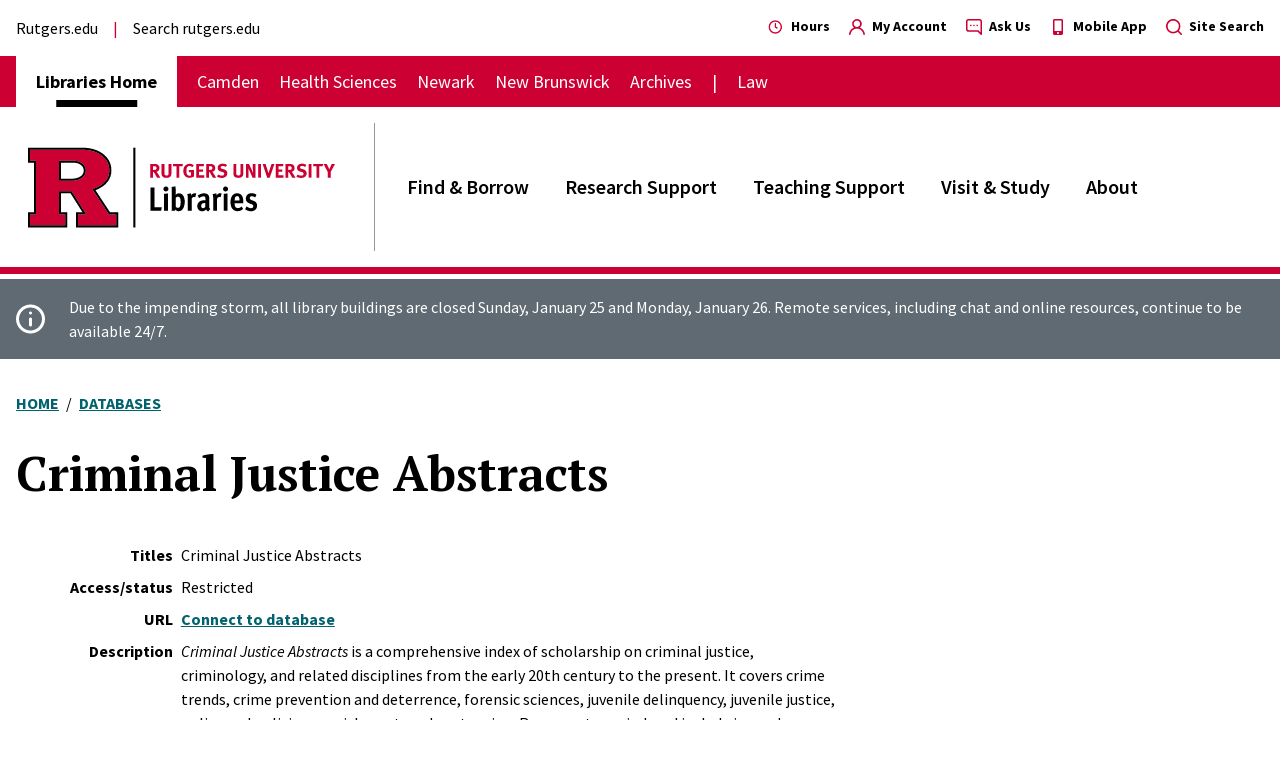

--- FILE ---
content_type: text/html; charset=UTF-8
request_url: https://www.libraries.rutgers.edu/databases/crim_abs
body_size: 13177
content:
<!DOCTYPE html>
<html lang="en" dir="ltr" prefix="og: https://ogp.me/ns#">
  <head>
    <meta charset="utf-8" />
<meta name="description" content="Covers research in the areas of criminal justice, criminology, and related disciplines." />
<link rel="canonical" href="https://www.libraries.rutgers.edu/databases/crim_abs" />
<meta name="google-site-verification" content="CnUPXZPsNwA3n6GfruSrpp510mwxsUGBwy61s1mSeVA" />
<meta name="Generator" content="Drupal 10 (https://www.drupal.org)" />
<meta name="MobileOptimized" content="width" />
<meta name="HandheldFriendly" content="true" />
<meta name="viewport" content="width=device-width, initial-scale=1.0" />

    <title>Criminal Justice Abstracts | Rutgers University Libraries</title>
    <link rel="stylesheet" media="all" href="/sites/default/files/css/css_khet6XRKo_37R6fV86ubRQDG18XhjDNvJwxj4RqcFB0.css?delta=0&amp;language=en&amp;theme=wayah&amp;include=eJxVjlEKwzAMQy-UNkcqbqo1AScutkPpTr-MlbH9SXoSKIkibtoP4pm6S5J6MBwhvUETrcTliaCdl8GqtLizrMST-cWl7cFAmvLyO46eUTGvZCXNySxYcZxlw0IM9Vha8WCXOWocJYSTLsp_UkFb0l5Xu5OHiENvkwf9mnFt-ly7A6eV8QIZ0VQb" />
<link rel="stylesheet" media="all" href="https://fonts.googleapis.com/css2?family=PT+Serif:ital,wght@0,400;0,700;1,400;1,700&amp;family=Source+Sans+Pro:ital,wght@0,400;0,600;0,700;1,400;1,700&amp;display=swap" />
<link rel="stylesheet" media="all" href="/sites/default/files/css/css_ZFvJ3nxH9tRXrj-edblyM2RwuYRA-aC0LnvgmKSf2JE.css?delta=2&amp;language=en&amp;theme=wayah&amp;include=eJxVjlEKwzAMQy-UNkcqbqo1AScutkPpTr-MlbH9SXoSKIkibtoP4pm6S5J6MBwhvUETrcTliaCdl8GqtLizrMST-cWl7cFAmvLyO46eUTGvZCXNySxYcZxlw0IM9Vha8WCXOWocJYSTLsp_UkFb0l5Xu5OHiENvkwf9mnFt-ly7A6eV8QIZ0VQb" />
<link rel="stylesheet" media="print" href="/sites/default/files/css/css_oC_vwiPZLeGeKGqJFro9n35EKRAIOy4r2vlx8WL97K4.css?delta=3&amp;language=en&amp;theme=wayah&amp;include=eJxVjlEKwzAMQy-UNkcqbqo1AScutkPpTr-MlbH9SXoSKIkibtoP4pm6S5J6MBwhvUETrcTliaCdl8GqtLizrMST-cWl7cFAmvLyO46eUTGvZCXNySxYcZxlw0IM9Vha8WCXOWocJYSTLsp_UkFb0l5Xu5OHiENvkwf9mnFt-ly7A6eV8QIZ0VQb" />

    <script type="application/json" data-drupal-selector="drupal-settings-json">{"path":{"baseUrl":"\/","pathPrefix":"","currentPath":"node\/3077","currentPathIsAdmin":false,"isFront":false,"currentLanguage":"en"},"pluralDelimiter":"\u0003","suppressDeprecationErrors":true,"ajaxPageState":{"libraries":"[base64]","theme":"wayah","theme_token":null},"ajaxTrustedUrl":[],"gtag":{"tagId":"","consentMode":false,"otherIds":[],"events":[],"additionalConfigInfo":[]},"gtm":{"tagId":null,"settings":{"data_layer":"dataLayer","include_classes":false,"allowlist_classes":"","blocklist_classes":"","include_environment":false,"environment_id":"","environment_token":""},"tagIds":["GTM-MDXTJNW"]},"search_autocomplete":{"databases":{"source":"\/databases\/autocomplete","selector":"form[id^=\u0022views-exposed-form-databases\u0022] input[name=\u0022keyword\u0022]","minChars":3,"maxSuggestions":10,"autoSubmit":true,"autoRedirect":true,"theme":"basic","filters":["q","title"],"noResult":{"group":{"group_id":"no_results"},"label":"No results found for [search-phrase]. Click to perform full search.","value":"[search-phrase]","link":""},"moreResults":{"group":{"group_id":"more_results"},"label":"View all results for [search-phrase].","value":"[search-phrase]","link":""}},"directory":{"source":"\/directory\/autocomplete","selector":"form[id^=\u0022views-exposed-form-directory\u0022] input[name=\u0022keyword\u0022]","minChars":3,"maxSuggestions":10,"autoSubmit":true,"autoRedirect":true,"theme":"basic","filters":["q","filter"],"noResult":{"group":{"group_id":"no_results"},"label":"No results found for [search-phrase]. Click to perform full search.","value":"[search-phrase]","link":""},"moreResults":{"group":{"group_id":"more_results"},"label":"View all results for [search-phrase].","value":"[search-phrase]","link":""}}},"sitewideAlert":{"refreshInterval":15000,"automaticRefresh":false},"user":{"uid":0,"permissionsHash":"730f8ebdae97af1e2c761c8813b569af5d90fc36176bb9690a355756c02d0651"}}</script>
<script src="/sites/default/files/js/js_8dSSTq2cukQJ9iw2-oc29ss_JaFj9SEYINcw3eUrUj4.js?scope=header&amp;delta=0&amp;language=en&amp;theme=wayah&amp;include=eJxtjOsKgzAMhV-o2keS2MaYLW1cTHF9-zlwMMb-HDjfuSQ1jNnaBjJCc01aNkHHkL6CzCBKI9zgGUiVBCcHinTKr_9TKsGaTOdx0RpJdAYZdu_ClcLOjgdnnEDQPHJlDwd0WGPS6sAVbXg0tH7RBWrqwzm9X2BFyGiXeXNePl2HWfAF8htWOg"></script>
<script src="/modules/contrib/google_tag/js/gtag.js?t7gz2z"></script>
<script src="/modules/contrib/google_tag/js/gtm.js?t7gz2z"></script>

    <meta name="format-detection" content="telephone=no">

    <link rel="apple-touch-icon" sizes="180x180" href="/apple-touch-icon.png">
    <link rel="icon" type="image/png" sizes="32x32" href="/favicon-32x32.png">
    <link rel="icon" type="image/png" sizes="16x16" href="/favicon-16x16.png">
    <link rel="manifest" href="/site.webmanifest">
  </head>
  <body>
        <a href="#main-content" class="visually-hidden focusable block text-center">
      Skip to main content
    </a>
    <noscript><iframe src="https://www.googletagmanager.com/ns.html?id=GTM-MDXTJNW"
                  height="0" width="0" style="display:none;visibility:hidden"></iframe></noscript>

      <div class="dialog-off-canvas-main-canvas" data-off-canvas-main-canvas>
    <div>
    <header class="site-header">

  <div class="flex flex-col border-red">

    <div class="md:order-last relative">

            <div class="container md:px-0 md:max-w-none relative z-10 py-4 md:border-b-7 md:border-red">
        <div class="mr-24 md:mr-auto md:container md:!px-container md:flex">

                    <div class="flex ">
                  <div>
    <div id="block-wayah-branding" class="settings-tray-editable" data-drupal-settingstray="editable">
  
    
        <a href="/" rel="home">
      <img src="/themes/custom/wayah/logo.svg" alt="Home" fetchpriority="high" />
    </a>
      
</div>

  </div>

            </div>

                                <div class="hidden md:block">
                      <div id="block-front-page-local-nav" class="settings-tray-editable" data-drupal-settingstray="editable">
  
  
    <nav aria-label="Division" class="md:flex md:h-full flex-col justify-center py-2 md:border-l-1 border-gray-dark md:ml-2 md:pl-8">
              <div class="overflow-hidden">
  <ul class="md:text-xl font-semibold md:-mx-4">
          <li class="my-3 md:my-0 md:inline-block md:px-4">
        <a href="/find-borrow" class="hover:text-red">Find &amp; Borrow</a>
      </li>
          <li class="my-3 md:my-0 md:inline-block md:px-4">
        <a href="/research-support" class="hover:text-red">Research Support</a>
      </li>
          <li class="my-3 md:my-0 md:inline-block md:px-4">
        <a href="/teaching-support" class="hover:text-red">Teaching Support</a>
      </li>
          <li class="my-3 md:my-0 md:inline-block md:px-4">
        <a href="/visit-study" class="hover:text-red">Visit &amp; Study</a>
      </li>
          <li class="my-3 md:my-0 md:inline-block md:px-4">
        <a href="/about-rutgers-university-libraries" class="hover:text-red">About</a>
      </li>
      </ul>
</div>
  
  </nav>
</div>

              </div>
                  </div>

      </div>

            <div class="md:hidden absolute inset-0 container">
        <button id="main-menu-toggler" aria-expanded="false" aria-controls="main-menu" type="button" class="
          z-20 relative float-right top-1/2 transform -translate-y-1/2
          hamburger hamburger--spin         ">
          <div class="transform scale-75">
            <span class="hamburger-box">
              <span class="hamburger-inner"></span>
            </span><br>
            <strong class="uppercase text-lg">Menu</strong>
          </div>
        </button>
      </div>

    </div>

        <div class="md:hidden">
            <div>
    <div id="block-mainnavigation-2" class="settings-tray-editable" data-drupal-settingstray="editable">
  
  <div class="bg-red text-white border-b-1 py-2-px">
  <div class="container flex justify-between">
    <strong class="uppercase"></strong>
    <button id="division-menu-toggler" aria-expanded="false" aria-controls="division-menu" type="button"
      class="after:content-triangle-down after:text-xs after:ml-2"     >Change Campus</button>
  </div>
</div>

<div id="division-menu" class="hidden overflow-hidden" style="transition: height 300ms; height: 0;">
      <nav class="bg-red py-3 md:py-0" aria-label="Main">
  <ul class="container text-white lg:text-lg font-sans flex flex-col md:flex-row flex-wrap md:items-center md:space-x-5">
                                      <li class="inline
        
          relative md:font-bold md:text-black md:bg-white py-2 md:py-3 md:px-5
          md:after:no-content after:absolute after:bottom-0 after:left-0 after:transform after:translate-x-1/2 after:w-1/2 after:h-7-px after:bg-black
        
      ">
          <strong class="
            
            
          ">
            <a href="/" class="underline decoration-transparent hover:decoration-inherit">Libraries Home</a>
          </strong>
      </li>
                                  <li class="inline
        inline py-2
      ">
          <strong class="
            md:font-normal
            
          ">
            <a href="/camden" class="underline decoration-transparent hover:decoration-inherit">Camden</a>
          </strong>
      </li>
                                  <li class="inline
        inline py-2
      ">
          <strong class="
            md:font-normal
            
          ">
            <a href="/health-sciences" class="underline decoration-transparent hover:decoration-inherit">Health Sciences</a>
          </strong>
      </li>
                                  <li class="inline
        inline py-2
      ">
          <strong class="
            md:font-normal
            
          ">
            <a href="/newark" class="underline decoration-transparent hover:decoration-inherit">Newark</a>
          </strong>
      </li>
                                  <li class="inline
        inline py-2
      ">
          <strong class="
            md:font-normal
            
          ">
            <a href="/new-brunswick" class="underline decoration-transparent hover:decoration-inherit">New Brunswick</a>
          </strong>
      </li>
                                  <li class="inline
        inline py-2
      ">
          <strong class="
            md:font-normal
            
          ">
            <a href="/archives" class="underline decoration-transparent hover:decoration-inherit">Archives</a>
          </strong>
      </li>
                                  <li class="inline
        inline py-2
      ">
          <strong class="
            md:font-normal
            md:before:content-pipe before:mr-4
          ">
            <a href="https://library.law.rutgers.edu" class="underline decoration-transparent hover:decoration-inherit">Law</a>
          </strong>
      </li>
      </ul>
</nav>
  </div></div>
  </div>

      </div>

        <div id="main-menu" class="hidden md:block overflow-hidden">

                    <div class="md:hidden container">
              
  

                                <div class="mb-4 border-b-1 border-gray"></div>
                  </div>
            
                    <h2 class="md:hidden container text-xl text-red font-bold font-serif">
          <a href="/">Libraries Home</a></h2>      
      
            <div class="md:hidden container">
        
            
        </div>

            <div class="bg-gray-light md:bg-transparent">
        <div class="container py-4 flex flex-col-reverse md:flex-row justify-between font-sans">
                          <div>
    <nav role="navigation" aria-label="block-externallinks-2-menu" id="block-externallinks-2" class="settings-tray-editable" data-drupal-settingstray="editable">
                          
    <h2 class="visually-hidden" id="block-externallinks-2-menu">External links</h2>
    
  
        <ul class="external-links text-base">
      <li class="inline-block mr-3 after:ml-3
      after:content-pipe">
      <a class="underline decoration-transparent hover:decoration-inherit" href="https://www.rutgers.edu">Rutgers.edu</a>
    </li>
      <li class="inline-block mr-3 after:ml-3
      ">
      <a class="underline decoration-transparent hover:decoration-inherit" href="https://www.rutgers.edu/search/site">Search rutgers.edu</a>
    </li>
  </ul>
  </nav>

  </div>

  
                          <div>
    <div id="block-headericonlinks" class="settings-tray-editable" data-drupal-settingstray="editable">
  
    
      <ul class="mt-4 md:mt-0 text-sm font-bold">
      <li class="mb-6 md:mb-0 md:inline-block md:ml-4">
      <div>
  
  
  <a href="/hours" class="hover:text-red">
  <svg class="align-text-bottom text-red fill-current inline w-4 h-4 mr-1" aria-hidden="true"><svg viewBox="0 0 24 24"><path fill="currentcolor" fill-rule="evenodd" d="M11 2C5.477 2 1 6.477 1 12s4.477 10 10 10 10-4.477 10-10A10 10 0 0 0 11 2zm0 18a8 8 0 1 1 0-16 8 8 0 0 1 0 16zm3.1-7.37L12 11.42V7a1 1 0 0 0-2 0v5.12a.65.65 0 0 0 .05.2.89.89 0 0 0 .08.17.86.86 0 0 0 .1.16l.16.13.09.09 2.6 1.5a1 1 0 0 0 .5.13 1 1 0 0 0 .5-1.87h.02z" /></svg></svg>
  Hours
</a>
</div>
    </li>
      <li class="mb-6 md:mb-0 md:inline-block md:ml-4">
      <div>
  
  
  <a href="https://quicksearch.libraries.rutgers.edu/account" class="hover:text-red">
  <svg class="align-text-bottom text-red fill-current inline w-4 h-4 mr-1" aria-hidden="true"><svg viewBox="0 0 17 17"><g stroke="none" stroke-width="1" fill-rule="evenodd"><g transform="translate(-1035.000000, -4.000000)"><g transform="translate(1035.000000, 2.000000)"><path d="M11.5891111,11.1002481 C13.295826,9.75745985 13.9639778,7.48054273 13.2534811,5.42843386 C12.5429845,3.376325 10.6099796,2 8.43835434,2 C6.26672908,2 4.3337242,3.376325 3.62322755,5.42843386 C2.91273089,7.48054273 3.58088264,9.75745985 5.28759759,11.1002481 C2.38066089,12.2648784 0.35052046,14.9347415 0.00519677036,18.0471997 C-0.0463969331,18.5162334 0.29200502,18.9382852 0.761038688,18.9898789 C1.23007236,19.0414726 1.65212423,18.7030707 1.70371793,18.234037 C2.08981824,14.7968598 4.99654487,12.1983663 8.45533956,12.1983663 C11.9141342,12.1983663 14.8208609,14.7968598 15.2069612,18.234037 C15.2547874,18.6662554 15.6213734,18.9925169 16.0562218,18.9898789 L16.1496404,18.9898789 C16.6130319,18.9365606 16.946692,18.5194855 16.8969897,18.0556923 C16.5499967,14.9340731 14.5084566,12.2588389 11.5891111,11.1002481 L11.5891111,11.1002481 Z M8.43835434,10.4972731 C6.56221967,10.4972731 5.04131202,8.97636547 5.04131202,7.1002308 C5.04131202,5.22409613 6.56221967,3.70318847 8.43835434,3.70318847 C10.314489,3.70318847 11.8353967,5.22409613 11.8353967,7.1002308 C11.8353967,8.00118244 11.477495,8.86523345 10.840426,9.50230246 C10.203357,10.1393715 9.33930599,10.4972731 8.43835434,10.4972731 Z" /></g></g></g></svg></svg>
  My Account
</a>
</div>
    </li>
      <li class="mb-6 md:mb-0 md:inline-block md:ml-4">
      <div>
  
  
  <a href="/ask" class="hover:text-red">
  <svg class="align-text-bottom text-red fill-current inline w-4 h-4 mr-1" aria-hidden="true"><svg viewBox="0 0 17 17"><g stroke="none" stroke-width="1" fill-rule="evenodd"><g transform="translate(-1145.000000, -4.000000)"><g transform="translate(1035.000000, 2.000000)"><path d="M118.5,7.95 C118.030558,7.95 117.65,8.33055796 117.65,8.8 C117.65,9.26944204 118.030558,9.65 118.5,9.65 C118.969442,9.65 119.35,9.26944204 119.35,8.8 C119.35,8.33055796 118.969442,7.95 118.5,7.95 Z M124.45,2 L112.55,2 C111.141674,2 110,3.14167389 110,4.55 L110,13.05 C110,14.4583261 111.141674,15.6 112.55,15.6 L122.4015,15.6 L125.5465,18.7535 C125.706911,18.9126085 125.924067,19.0013062 126.15,19 C126.2615,19.0028731 126.372123,18.9795842 126.473,18.932 C126.790412,18.8016069 126.998287,18.4931466 127,18.15 L127,4.55 C127,3.14167389 125.858326,2 124.45,2 Z M125.3,16.1015 L123.3535,14.1465 C123.193089,13.9873915 122.975933,13.8986938 122.75,13.9 L112.55,13.9 C112.080558,13.9 111.7,13.519442 111.7,13.05 L111.7,4.55 C111.7,4.08055796 112.080558,3.7 112.55,3.7 L124.45,3.7 C124.919442,3.7 125.3,4.08055796 125.3,4.55 L125.3,16.1015 Z M115.1,7.95 C114.630558,7.95 114.25,8.33055796 114.25,8.8 C114.25,9.26944204 114.630558,9.65 115.1,9.65 C115.569442,9.65 115.95,9.26944204 115.95,8.8 C115.95,8.33055796 115.569442,7.95 115.1,7.95 Z M121.9,7.95 C121.430558,7.95 121.05,8.33055796 121.05,8.8 C121.05,9.26944204 121.430558,9.65 121.9,9.65 C122.369442,9.65 122.75,9.26944204 122.75,8.8 C122.75,8.33055796 122.369442,7.95 121.9,7.95 Z" /></g></g></g></svg></svg>
  Ask Us
</a>
</div>
    </li>
      <li class="mb-6 md:mb-0 md:inline-block md:ml-4">
      <div>
  
  
  <a href="/app" class="hover:text-red">
  <svg class="align-text-bottom text-red fill-current inline w-4 h-4 mr-1" aria-hidden="true"><svg viewBox="0 0 320 512"><!-- Font Awesome Free 5.15.4 by @fontawesome - https://fontawesome.com License - https://fontawesome.com/license/free (Icons: CC BY 4.0, Fonts: SIL OFL 1.1, Code: MIT License) --><path d="M272 0H48C21.5 0 0 21.5 0 48v416c0 26.5 21.5 48 48 48h224c26.5 0 48-21.5 48-48V48c0-26.5-21.5-48-48-48zM160 480c-17.7 0-32-14.3-32-32s14.3-32 32-32 32 14.3 32 32-14.3 32-32 32zm112-108c0 6.6-5.4 12-12 12H60c-6.6 0-12-5.4-12-12V60c0-6.6 5.4-12 12-12h200c6.6 0 12 5.4 12 12v312z" /></svg></svg>
  Mobile App
</a>
</div>
    </li>
      <li class="mb-6 md:mb-0 md:inline-block md:ml-4">
      <div>
  
  
  <a href="/search" class="hover:text-red">
  <svg class="align-text-bottom text-red fill-current inline w-4 h-4 mr-1" aria-hidden="true"><svg viewBox="0 0 16 16"><g stroke="none" stroke-width="1" fill-rule="evenodd"><g transform="translate(-1230.000000, -4.000000)"><g transform="translate(1035.000000, 2.000000)"><path d="M210.775342,16.6400174 L207.809107,13.6977688 C210.199855,10.7168591 209.843714,6.38713917 206.998006,3.8369541 C204.152298,1.28676903 199.809581,1.40560126 197.107591,4.10759115 C194.405601,6.80958103 194.286769,11.152298 196.836954,13.9980061 C199.387139,16.8437142 203.716859,17.1998553 206.697769,14.8091073 L209.640017,17.7513558 C209.790141,17.9027158 209.994496,17.9878537 210.207679,17.9878537 C210.420863,17.9878537 210.625218,17.9027158 210.775342,17.7513558 C211.074886,17.441463 211.074886,16.9499102 210.775342,16.6400174 Z M202.212439,14.8091073 C199.121484,14.8091073 196.61577,12.3033935 196.61577,9.21243888 C196.61577,6.12148427 199.121484,3.61577048 202.212439,3.61577048 C205.303393,3.61577048 207.809107,6.12148427 207.809107,9.21243888 C207.809107,10.6967676 207.21946,12.1203021 206.169881,13.1698811 C205.120302,14.21946 203.696768,14.8091073 202.212439,14.8091073 Z" /></g></g></g></svg></svg>
  Site Search
</a>
</div>
    </li>
  </ul>

  </div>

  </div>

          </div>
      </div>

            <div class="hidden md:block">
              <div>
    <nav role="navigation" aria-label="block-wayah-main-menu-menu" id="block-wayah-main-menu" class="settings-tray-editable" data-drupal-settingstray="editable">
                          
    <h2 class="visually-hidden" id="block-wayah-main-menu-menu">Main navigation</h2>
    
  
        <nav class="bg-red py-3 md:py-0" aria-label="Main">
  <ul class="container text-white lg:text-lg font-sans flex flex-col md:flex-row flex-wrap md:items-center md:space-x-5">
                                      <li class="inline
        
          relative md:font-bold md:text-black md:bg-white py-2 md:py-3 md:px-5
          md:after:no-content after:absolute after:bottom-0 after:left-0 after:transform after:translate-x-1/2 after:w-1/2 after:h-7-px after:bg-black
        
      ">
          <strong class="
            
            
          ">
            <a href="/" class="underline decoration-transparent hover:decoration-inherit">Libraries Home</a>
          </strong>
      </li>
                                  <li class="inline
        inline py-2
      ">
          <strong class="
            md:font-normal
            
          ">
            <a href="/camden" class="underline decoration-transparent hover:decoration-inherit">Camden</a>
          </strong>
      </li>
                                  <li class="inline
        inline py-2
      ">
          <strong class="
            md:font-normal
            
          ">
            <a href="/health-sciences" class="underline decoration-transparent hover:decoration-inherit">Health Sciences</a>
          </strong>
      </li>
                                  <li class="inline
        inline py-2
      ">
          <strong class="
            md:font-normal
            
          ">
            <a href="/newark" class="underline decoration-transparent hover:decoration-inherit">Newark</a>
          </strong>
      </li>
                                  <li class="inline
        inline py-2
      ">
          <strong class="
            md:font-normal
            
          ">
            <a href="/new-brunswick" class="underline decoration-transparent hover:decoration-inherit">New Brunswick</a>
          </strong>
      </li>
                                  <li class="inline
        inline py-2
      ">
          <strong class="
            md:font-normal
            
          ">
            <a href="/archives" class="underline decoration-transparent hover:decoration-inherit">Archives</a>
          </strong>
      </li>
                                  <li class="inline
        inline py-2
      ">
          <strong class="
            md:font-normal
            md:before:content-pipe before:mr-4
          ">
            <a href="https://library.law.rutgers.edu" class="underline decoration-transparent hover:decoration-inherit">Law</a>
          </strong>
      </li>
      </ul>
</nav>
  </nav>

  </div>

        </div>
    </div>

  </div>

            <div class="mt-5-px">  <div>
    
<div id="block-sitewidealert" class="settings-tray-editable" data-drupal-settingstray="editable" role="alert" aria-live="polite">
  
    
          <div data-sitewide-alert role="alert"></div>
  </div>
  </div>
</div>
      </header>
  <main role="main" id="main-content" class="relative">
          <div>
    <div data-drupal-messages-fallback class="hidden"></div>
<div id="block-wayah-content">
  
    
      <div class="node node--type-database node--promoted node--view-mode-full">
  
    
                <div id="block-wayah-breadcrumbs" class="settings-tray-editable" data-drupal-settingstray="editable">
  
    
      
<ul class="breadcrumbs hidden md:block container my-8 uppercase font-sans">
      <li class="inline pr-1 after:content-slash after:ml-1">
              <a href="/" class="font-bold underline text-cyan hover:text-cyan-light py-1">Home</a>
          </li>
      <li class="inline ">
              <a href="/databases" class="font-bold underline text-cyan hover:text-cyan-light py-1">Databases</a>
          </li>
  </ul>
  </div>


  <div class="container mt-3">
    <h1 class="font-serif font-bold text-black text-3xl sm:text-5xl leading-supertight">Criminal Justice Abstracts</h1>
  </div>

    
        <div class="mt-6 container lg:flex">

            
      
               

                    <div class="with-sidebar__main flex-1 lg:pr-16">
                    <div class="my-5">
    <div data-modal-wrapper>
      

<div class="field field--name-field-titles field--type-string field--label-inline md:flex items-baseline mb-2">
  <div class="field__label md:w-1/5 font-bold md:text-right pr-2 font-sans">
    Titles  </div>
  <div class="field__items md:w-4/5">
          <div class="field__item">Criminal Justice Abstracts</div>
      </div>
</div>

<div class="field field--name-field-access field--type-entity-reference field--label-inline md:flex items-baseline mb-2">
  <div class="field__label md:w-1/5 font-bold md:text-right pr-2 font-sans">
    Access/status  </div>
  <div class="field__items md:w-4/5">
                <div class="field__item">Restricted</div>
      </div>
</div>


<div class="field field--name-field-url field--type-link field--label-inline md:flex items-baseline mb-2">
  <div class="field__label md:w-1/5 font-bold md:text-right pr-2 font-sans">
    URL  </div>
  <div class="field__items md:w-4/5">
          <div class="field__item descendant-a:text-cyan descendant-a_hover:text-cyan-light descendant-a:font-bold descendant-a:underline descendant-a_hover:decoration-transparent"><a href="https://research.ebsco.com/c/nx7rpm/?db=cja" class="dbLink">Connect to database</a></div>
      </div>
</div>


<div class="wysiwyg-sm wysiwyg field field--name-body field--type-text-with-summary field--label-inline md:flex items-baseline mb-2">
  <div class="field__label md:w-1/5 font-bold md:text-right pr-2 font-sans">
    Description  </div>
  <div class="field__items md:w-4/5">
          <div class="field__item"><p><em>Criminal Justice Abstracts</em> is a comprehensive index of scholarship on criminal justice, criminology, and related disciplines from the early 20th century to the present. It covers crime trends, crime prevention and deterrence, forensic sciences, juvenile delinquency, juvenile justice, police and policing, punishment, and sentencing. Resource types indexed include journals, books, and governmental and non-governmental reports.</p>
<p>This database was originally developed in cooperation with the Don M. Gottfredson Library of Criminal Justice at Rutgers University Law Library at Newark. It is the electronic continuation of the print index <em>Criminal Justice Abstracts</em>.</p>
</div>
      </div>
</div>


<div class="wysiwyg-sm wysiwyg field field--name-field-dates-covered field--type-text-long field--label-inline md:flex items-baseline mb-2">
  <div class="field__label md:w-1/5 font-bold md:text-right pr-2 font-sans">
    Dates covered  </div>
  <div class="field__items md:w-4/5">
          <div class="field__item"><p>Early 20th century-present.</p>
</div>
      </div>
</div>


<div class="field field--name-field-cores field--type-entity-reference field--label-inline md:flex items-baseline mb-2">
  <div class="field__label md:w-1/5 font-bold md:text-right pr-2 font-sans">
    Subjects  </div>
  <div class="field__items md:w-4/5">
          <div class="field__item descendant-a:text-cyan descendant-a_hover:text-cyan-light descendant-a:font-bold descendant-a:underline descendant-a_hover:decoration-transparent"><a href="/databases?subject=175">Criminal Justice</a></div>
          <div class="field__item descendant-a:text-cyan descendant-a_hover:text-cyan-light descendant-a:font-bold descendant-a:underline descendant-a_hover:decoration-transparent"><a href="/databases?subject=1428">Forensic Science</a></div>
          <div class="field__item descendant-a:text-cyan descendant-a_hover:text-cyan-light descendant-a:font-bold descendant-a:underline descendant-a_hover:decoration-transparent"><a href="/databases?subject=196">Political Science</a></div>
          <div class="field__item descendant-a:text-cyan descendant-a_hover:text-cyan-light descendant-a:font-bold descendant-a:underline descendant-a_hover:decoration-transparent"><a href="/databases?subject=101">Social Work</a></div>
          <div class="field__item descendant-a:text-cyan descendant-a_hover:text-cyan-light descendant-a:font-bold descendant-a:underline descendant-a_hover:decoration-transparent"><a href="/databases?subject=176">Sociology</a></div>
          <div class="field__item descendant-a:text-cyan descendant-a_hover:text-cyan-light descendant-a:font-bold descendant-a:underline descendant-a_hover:decoration-transparent"><a href="/databases?subject=197">Urban Studies</a></div>
      </div>
</div>


<div class="field field--name-field-resource-types field--type-entity-reference field--label-inline md:flex items-baseline mb-2">
  <div class="field__label md:w-1/5 font-bold md:text-right pr-2 font-sans">
    Resource types  </div>
  <div class="field__items md:w-4/5">
          <div class="field__item descendant-a:text-cyan descendant-a_hover:text-cyan-light descendant-a:font-bold descendant-a:underline descendant-a_hover:decoration-transparent"><a href="/databases?resource-type=9">Journals</a></div>
      </div>
</div>


<div class="field field--name-field-vendor field--type-string field--label-inline md:flex items-baseline mb-2">
  <div class="field__label md:w-1/5 font-bold md:text-right pr-2 font-sans">
    Vendor  </div>
  <div class="field__items md:w-4/5">
          <div class="field__item">EBSCO</div>
      </div>
</div>

    </div>
  </div>
      
          </div>

                    <div class="with-sidebar__sidebar lg:w-sidebar ">
                        
          </div>

                  </div>

              </div>

  </div>

  </div>

      </main>

  <footer class="site-footer font-sans">

  <div class="bg-black">
    <div class="container py-8">

            <div>
        <div class="-mx-5 -mt-8 md:flex flex-wrap justify-between text-white">

                            <div>
                <div id="block-footer-contact-nbl" class="settings-tray-editable mx-5 mt-8" data-drupal-settingstray="editable">
      
              <h2 class="font-bold text-xl">Rutgers University Libraries</h2>
            
              <address class="not-italic mt-2 leading-snug wysiwyg">
        <p>169 College Ave<br>
New Brunswick, NJ 08901-1163</p>

<ul class="dot-list">
	<li><a data-entity-substitution="canonical" data-entity-type="node" data-entity-uuid="39d49df8-d9dd-4df5-95e3-e13ff5fd2e9d" href="/ask">Contact Us</a></li>
	<li><a data-entity-substitution="canonical" data-entity-type="node" data-entity-uuid="ffa848c4-eed0-426f-be41-565bb6d74861" href="/about-rutgers-university-libraries/support-libraries">Giving to the Libraries</a></li>
</ul>

<p><a href="https://staff.libraries.rutgers.edu/">Staff Resources</a></p>
        </address>
          </div>
<nav role="navigation" aria-label="block-socialcore-menu" id="block-socialcore" class="settings-tray-editable" data-drupal-settingstray="editable">
                          
    <h2 class="visually-hidden" id="block-socialcore-menu">Social-Core</h2>
    
  
                            <div class="px-5 pt-8">
  <ul class="inline-flex space-x-3">
      <li>
      <a href="https://www.instagram.com/rutgerslibraries/">
        <span class="sr-only">Instagram</span>
                <svg class="social-icon fill-current text-red hover:text-black transition-colors duration-200 w-9 h-9" aria-hidden="true">
          <svg viewBox="0 0 36 36"><g stroke="none" stroke-width="1" fill-rule="evenodd"><g transform="translate(-214.000000, -246.000000)"><g transform="translate(120.000000, 246.000000)"><g transform="translate(94.000000, 0.000000)"><circle cx="18" cy="18" r="18" /><path d="M18.5273945,9.00019442 C18.6093894,9.00026097 18.6885396,9.00034548 18.7650038,9.00044926 L19.3849499,9.00193884 C20.6205094,9.00656251 20.9722687,9.020468 21.7106885,9.05415994 C22.6686336,9.0978523 23.3228757,9.25000744 23.895342,9.47250621 C24.4871715,9.70247161 24.9890799,10.0102116 25.489452,10.510548 C25.9897884,11.0109201 26.2975284,11.5128285 26.5275295,12.104658 C26.7499926,12.6771243 26.9021477,13.3313664 26.9458401,14.2893115 C26.9845858,15.1384942 26.9971639,15.4763185 26.9995507,17.2350209 L26.9995507,18.7650038 C26.9971639,20.5236815 26.9845858,20.8615058 26.9458401,21.7106885 C26.9021477,22.6686336 26.7499926,23.3228757 26.5275295,23.895342 C26.2975284,24.4871715 25.9897884,24.9890799 25.489452,25.489452 C24.9890799,25.9897884 24.4871715,26.2975284 23.895342,26.5275295 C23.3228757,26.7499926 22.6686336,26.9021477 21.7106885,26.9458401 C20.8615058,26.9845858 20.5236815,26.9971639 18.7650038,26.9995507 L17.2350209,26.9995507 C15.4763185,26.9971639 15.1384942,26.9845858 14.2893115,26.9458401 C13.3313664,26.9021477 12.6771243,26.7499926 12.104658,26.5275295 C11.5128285,26.2975284 11.0109201,25.9897884 10.510548,25.489452 C10.0102116,24.9890799 9.70247161,24.4871715 9.47250621,23.895342 C9.25000744,23.3228757 9.0978523,22.6686336 9.05415994,21.7106885 C9.020468,20.9722687 9.00656251,20.6205094 9.00193884,19.3849499 L9.00044926,18.7650038 C9.00034548,18.6885396 9.00026097,18.6093894 9.00019442,18.5273945 L9.00019442,17.4726336 C9.00026097,17.3906375 9.00034548,17.3114862 9.00044926,17.2350209 L9.00193884,16.6150664 C9.00656251,15.3794906 9.020468,15.0277313 9.05415994,14.2893115 C9.0978523,13.3313664 9.25000744,12.6771243 9.47250621,12.104658 C9.70247161,11.5128285 10.0102116,11.0109201 10.510548,10.510548 C11.0109201,10.0102116 11.5128285,9.70247161 12.104658,9.47250621 C12.6771243,9.25000744 13.3313664,9.0978523 14.2893115,9.05415994 C15.0277313,9.020468 15.3794906,9.00656251 16.6150664,9.00193884 L17.2350209,9.00044926 C17.3114862,9.00034548 17.3906375,9.00026097 17.4726336,9.00019442 Z M18.7784195,10.6220585 L17.2216049,10.6220585 C15.5190172,10.6243136 15.1983597,10.6359961 14.3632277,10.6740996 C13.4857366,10.7141122 13.0091934,10.8607299 12.6920576,10.983983 C12.2719608,11.1472488 11.9721519,11.3422746 11.6572312,11.6572312 C11.3422746,11.9721519 11.1472488,12.2719608 10.983983,12.6920576 C10.8607299,13.0091934 10.7141122,13.4857366 10.6740996,14.3632277 C10.6359961,15.1983597 10.6243136,15.5190172 10.6220585,17.2216049 L10.6220585,18.7784195 C10.6243136,20.4809828 10.6359961,20.8016403 10.6740996,21.6367723 C10.7141122,22.5142634 10.8607299,22.9908066 10.983983,23.3079424 C11.1472488,23.7280392 11.3423104,24.0278481 11.6572312,24.3427688 C11.9721519,24.6577254 12.2719608,24.8527512 12.6920576,25.016017 C13.0091934,25.1392701 13.4857366,25.2858878 14.3632277,25.3259004 C15.1603091,25.3622719 15.4886487,25.3745698 16.997754,25.377574 L17.4624815,25.3781922 C17.6290505,25.3783225 17.8077544,25.3783813 18.0000179,25.3783813 L18.2784175,25.3783356 C18.3679463,25.3783046 18.4542634,25.3782574 18.5375469,25.3781922 L19.0022695,25.377574 C20.5113609,25.3745698 20.8397209,25.3622719 21.6367723,25.3259004 C22.5142634,25.2858878 22.9908066,25.1392701 23.3079424,25.016017 C23.7280392,24.8527512 24.0278481,24.6577254 24.3427688,24.3427688 C24.6577254,24.0278481 24.8527512,23.7280392 25.016017,23.3079424 C25.1392701,22.9908066 25.2858878,22.5142634 25.3259004,21.6367723 C25.3622719,20.8396008 25.3745698,20.5111964 25.377574,19.0021997 L25.3781922,18.5375081 C25.3783225,18.3709527 25.3783813,18.1922642 25.3783813,18.0000179 L25.3783356,17.7216345 C25.3783046,17.6321109 25.3782574,17.5457986 25.3781922,17.4625197 L25.377574,16.9978214 C25.3745698,15.4888036 25.3622719,15.1603992 25.3259004,14.3632277 C25.2858878,13.4857366 25.1392701,13.0091934 25.016017,12.6920576 C24.8527512,12.2719608 24.6577254,11.9721519 24.3427688,11.6572312 C24.0278481,11.3422746 23.7280392,11.1472488 23.3079424,10.983983 C22.9908066,10.8607299 22.5142634,10.7141122 21.6367723,10.6740996 C20.8016403,10.6359961 20.4809828,10.6243136 18.7784195,10.6220585 Z M18.0000193,13 C20.7614415,13 23,15.2385585 23,18.0000193 C23,20.7614415 20.7614415,23 18.0000193,23 C15.2385585,23 13,20.7614415 13,18.0000193 C13,15.2385585 15.2385585,13 18.0000193,13 Z M18.0000193,14.7543839 C16.2074874,14.7543839 14.7543839,16.2074874 14.7543839,18.0000193 C14.7543839,19.7925126 16.2074874,21.2456161 18.0000193,21.2456161 C19.7925126,21.2456161 21.2456161,19.7925126 21.2456161,18.0000193 C21.2456161,16.2074874 19.7925126,14.7543839 18.0000193,14.7543839 Z M22.9999835,12 C23.5522734,12 24,12.4477266 24,13.0000165 C24,13.5523064 23.5522734,14 22.9999835,14 C22.4477266,14 22,13.5523064 22,13.0000165 C22,12.4477266 22.4477266,12 22.9999835,12 Z" stroke="#FFFFFF" stroke-width="0.5" fill="#FFFFFF" /></g></g></g></g></svg>
        </svg>
      </a>
    </li>
      <li>
      <a href="https://www.facebook.com/RULibraries">
        <span class="sr-only">Facebook</span>
                <svg class="social-icon fill-current text-red hover:text-black transition-colors duration-200 w-9 h-9" aria-hidden="true">
          <svg viewBox="0 0 36 36"><g stroke="none" stroke-width="1" fill-rule="evenodd"><g transform="translate(-120.000000, -246.000000)"><g transform="translate(120.000000, 246.000000)"><circle cx="18" cy="18" r="18" /><path d="M19.9847592,26 L15.9941069,26 L15.9941069,17.498927 L14,17.498927 L14,14.5697425 L15.9941069,14.5697425 L15.9941069,12.8111588 C15.9941069,10.4216738 17.1194879,9 20.3188376,9 L22.981711,9 L22.981711,11.9302575 L21.3174152,11.9302575 C20.0719366,11.9302575 19.9896363,12.3395923 19.9896363,13.1035408 L19.9841496,14.5697425 L23,14.5697425 L22.647023,17.498927 L19.9841496,17.498927 L19.9841496,26 L19.9847592,26 Z" fill="#FFFFFF" /></g></g></g></svg>
        </svg>
      </a>
    </li>
      <li>
      <a href="https://www.linkedin.com/company/rutgerslibraries/">
        <span class="sr-only">LinkedIn</span>
                <svg class="social-icon fill-current text-red hover:text-black transition-colors duration-200 w-9 h-9" aria-hidden="true">
          <svg viewBox="0 0 36 36"><g fill-rule="evenodd"><circle cx="18" cy="18" r="18" /><path d="M11.515 8C9.995 8 9 8.864 9 10c0 1.111.964 2 2.456 2h.03c1.55 0 2.514-.889 2.514-2-.029-1.136-.965-2-2.485-2zM9 13h4v12H9zM23.097 13c-2.297 0-3.838 1.976-3.838 1.976v-1.7H15V25h4.259v-6.548c0-.35.027-.7.14-.95.308-.7 1.009-1.426 2.185-1.426 1.541 0 2.158 1.075 2.158 2.652V25H28v-6.723C28 14.676 25.899 13 23.097 13z" fill="#FFF" fill-rule="nonzero" /></g></svg>
        </svg>
      </a>
    </li>
      <li>
      <a href="https://twitter.com/RULibraries/">
        <span class="sr-only">Twitter</span>
                <svg class="social-icon fill-current text-red hover:text-black transition-colors duration-200 w-9 h-9" aria-hidden="true">
          <svg viewBox="0 0 36 36"><g stroke="none" stroke-width="1" fill-rule="evenodd"><g transform="translate(-167.000000, -246.000000)"><g transform="translate(120.000000, 246.000000)"><g transform="translate(47.000000, 0.000000)"><circle cx="18" cy="18" r="18" /><g transform="translate(10,10)"><path d="M12.6.75h2.454l-5.36 6.142L16 15.25h-4.937l-3.867-5.07-4.425 5.07H.316l5.733-6.57L0 .75h5.063l3.495 4.633L12.601.75Zm-.86 13.028h1.36L4.323 2.145H2.865z" fill="#ffffff" /></g></g></g></g></g></svg>
        </svg>
      </a>
    </li>
      <li>
      <a href="https://www.youtube.com/rutgerslibraries">
        <span class="sr-only">YouTube</span>
                <svg class="social-icon fill-current text-red hover:text-black transition-colors duration-200 w-9 h-9" aria-hidden="true">
          <svg viewBox="0 0 36 36"><g stroke="none" stroke-width="1" fill-rule="evenodd"><g transform="translate(-261.000000, -246.000000)"><g transform="translate(120.000000, 246.000000)"><g transform="translate(141.000000, 0.000000)"><circle cx="18" cy="18" r="18" /><path d="M16.0005783,21 L16,16 L21,18.5086197 L16.0005783,21 Z M26.82,14.8042387 C26.82,14.8042387 26.6439375,13.5306349 26.1045,12.9697872 C25.4199375,12.2333496 24.6526875,12.229884 24.301125,12.1871418 C21.78225,12 18.0039375,12 18.0039375,12 L17.9960625,12 C17.9960625,12 14.21775,12 11.698875,12.1871418 C11.34675,12.229884 10.5800625,12.2333496 9.8949375,12.9697872 C9.3555,13.5306349 9.18,14.8042387 9.18,14.8042387 C9.18,14.8042387 9,16.3002177 9,17.7956191 L9,19.1980273 C9,20.6940063 9.18,22.1894077 9.18,22.1894077 C9.18,22.1894077 9.3555,23.4630115 9.8949375,24.0238592 C10.5800625,24.7602968 11.4795,24.7371929 11.88,24.8140134 C13.32,24.9561025 18,25 18,25 C18,25 21.78225,24.994224 24.301125,24.8070822 C24.6526875,24.7637624 25.4199375,24.7602968 26.1045,24.0238592 C26.6439375,23.4630115 26.82,22.1894077 26.82,22.1894077 C26.82,22.1894077 27,20.6940063 27,19.1980273 L27,17.7956191 C27,16.3002177 26.82,14.8042387 26.82,14.8042387 L26.82,14.8042387 Z" id="Fill-25" fill="#FFFFFF" /></g></g></g></g></svg>
        </svg>
      </a>
    </li>
  </ul></div>
  </nav>

  </div>

    
                          <nav role="navigation" aria-label="block-aboutrutgerslibraries-menu" id="block-aboutrutgerslibraries" class="settings-tray-editable" data-drupal-settingstray="editable">
    
        <section class="px-5 pt-8">
  <h2 class="font-bold text-xl">About Rutgers University Libraries</h2>
  <ul class="mt-2 space-y-1">
          <li><a href="/about-rutgers-university-libraries" class="underline hover:text-gray-alt hover:decoration-transparent">Our Organization</a></li>
          <li><a href="/about-rutgers-university-libraries/accessibility" class="underline hover:text-gray-alt hover:decoration-transparent">Accessibility</a></li>
          <li><a href="/about-rutgers-university-libraries/diversity-equity-and-inclusion" class="underline hover:text-gray-alt hover:decoration-transparent">Diversity, Equity, and Inclusion</a></li>
          <li><a href="/about-rutgers-university-libraries/policies-and-guidelines" class="underline hover:text-gray-alt hover:decoration-transparent">Policies &amp; Guidelines</a></li>
      </ul>
</section>
  </nav>
<nav role="navigation" aria-label="block-aboutthesite-menu" id="block-aboutthesite" class="settings-tray-editable" data-drupal-settingstray="editable">
    
        <section class="px-5 pt-8">
  <h2 class="font-bold text-xl">Contact the Libraries</h2>
  <ul class="mt-2 space-y-1">
          <li><a href="/ask" class="underline hover:text-gray-alt hover:decoration-transparent">Ask a Librarian</a></li>
          <li><a href="/about-rutgers-university-libraries/employment" class="underline hover:text-gray-alt hover:decoration-transparent">Employment</a></li>
          <li><a href="/directory" class="underline hover:text-gray-alt hover:decoration-transparent">Staff &amp; Faculty Directory</a></li>
          <li><a href="/website-feedback" class="underline hover:text-gray-alt hover:decoration-transparent">Website Feedback</a></li>
          <li><a href="/about-rutgers-university-libraries/policies-and-guidelines/privacy-policy" class="underline hover:text-gray-alt hover:decoration-transparent">Privacy Policy</a></li>
      </ul>
</section>
  </nav>

            </div>
      </div>

            <div class="mt-8"></div>
    </div>
  </div>

      <div class="bg-charcoal-dark">
      <div class="container flex flex-col space-y-3 lg:space-y-0 lg:flex-row lg:justify-between lg:items-center font-sans text-white py-4">

                        <div>
    <nav role="navigation" aria-label="block-externallinks-menu" id="block-externallinks" class="settings-tray-editable" data-drupal-settingstray="editable">
                          
    <h2 class="visually-hidden" id="block-externallinks-menu">External links</h2>
    
  
        <ul class="external-links text-base">
      <li class="inline-block mr-3 after:ml-3
      after:content-pipe">
      <a class="underline decoration-transparent hover:decoration-inherit" href="https://www.rutgers.edu">Rutgers.edu</a>
    </li>
      <li class="inline-block mr-3 after:ml-3
      ">
      <a class="underline decoration-transparent hover:decoration-inherit" href="https://www.rutgers.edu/search/site">Search rutgers.edu</a>
    </li>
  </ul>
  </nav>

  </div>

          </div>
    </div>
  

  <div class="copyright_and_accessibility container pb-10 pt-4 sm:pt-10">
    <p class="mb-4">
      © 2026,
      <a class="font-bold" href="https://www.rutgers.edu">Rutgers, The State University of New Jersey</a>
    </p>
            <div>
    <div id="block-accessibilitystatement" class="settings-tray-editable" data-drupal-settingstray="editable">
  
    
      <p>Rutgers is an equal access/equal opportunity institution. Individuals with disabilities are encouraged to direct suggestions, comments, or complaints concerning any accessibility issues with Rutgers websites to <a href="mailto:accessibility@rutgers.edu">accessibility@rutgers.edu</a> or complete the <a href="https://it.rutgers.edu/it-accessibility-initiative/barrierform/">Report Accessibility Barrier / Provide Feedback</a> form.</p>

  </div>

  </div>

      </div>
</footer>
</div>

  </div>

    
    <script src="/sites/default/files/js/js_2ixumXH7ffXqi6UfqswDyLApT59So1fTUdyc4ocG9SE.js?scope=footer&amp;delta=0&amp;language=en&amp;theme=wayah&amp;include=eJxtjOsKgzAMhV-o2keS2MaYLW1cTHF9-zlwMMb-HDjfuSQ1jNnaBjJCc01aNkHHkL6CzCBKI9zgGUiVBCcHinTKr_9TKsGaTOdx0RpJdAYZdu_ClcLOjgdnnEDQPHJlDwd0WGPS6sAVbXg0tH7RBWrqwzm9X2BFyGiXeXNePl2HWfAF8htWOg"></script>

  </body>
</html>


--- FILE ---
content_type: image/svg+xml
request_url: https://www.libraries.rutgers.edu/themes/custom/wayah/static/info-circle.svg
body_size: 540
content:
<?xml version="1.0" encoding="UTF-8"?>
<svg width="29px" height="29px" viewBox="0 0 29 29" version="1.1" xmlns="http://www.w3.org/2000/svg" xmlns:xlink="http://www.w3.org/1999/xlink">
    <title>info-circle</title>
    <g id="Home---Kitchen-Sink" stroke="none" stroke-width="1" fill="none" fill-rule="evenodd">
        <g id="Local-Home---Every-Component" transform="translate(-122.000000, -29715.000000)" fill="#FFFFFF">
            <g id="alert-bar-copy" transform="translate(0.000000, 29704.000000)">
                <path d="M136.5,24 C135.671573,24 135,24.6715729 135,25.5 L135,31.5 C135,32.3284271 135.671573,33 136.5,33 C137.328427,33 138,32.3284271 138,31.5 L138,25.5 C138,24.6715729 137.328427,24 136.5,24 Z M137.07013,18.1130836 C136.704988,17.9623055 136.29543,17.9623055 135.930288,18.1130836 C135.746187,18.1848327 135.577993,18.2924161 135.435357,18.4296608 C135.30288,18.5761922 135.196354,18.7444517 135.120401,18.9271392 C135.036441,19.1060496 134.995349,19.3022431 135.000418,19.5 C134.998113,19.9006938 135.154617,20.2858298 135.435357,20.5703253 C135.581139,20.7034851 135.748536,20.8105594 135.930288,20.8869025 C136.391682,21.0774335 136.917124,21.0249241 137.332162,20.7468079 C137.7472,20.4686917 137.997515,20.0013679 138,19.5 C137.994476,19.1008541 137.839123,18.7185507 137.565061,18.4296608 C137.422425,18.2924161 137.254231,18.1848327 137.07013,18.1130836 Z M136.5,11 C128.491871,11 122,17.4918711 122,25.5 C122,33.5081289 128.491871,40 136.5,40 C144.508129,40 151,33.5081289 151,25.5 C151,21.6543609 149.472326,17.9662292 146.753048,15.2469517 C144.033771,12.5276742 140.345639,11 136.5,11 Z M136.5,37 C130.148725,37 125,31.8512746 125,25.5 C125,19.1487254 130.148725,14 136.5,14 C142.851275,14 148,19.1487254 148,25.5 C148,28.5499896 146.788396,31.4750596 144.631728,33.631728 C142.47506,35.7883963 139.54999,37 136.5,37 Z" id="info-circle"></path>
            </g>
        </g>
    </g>
</svg>